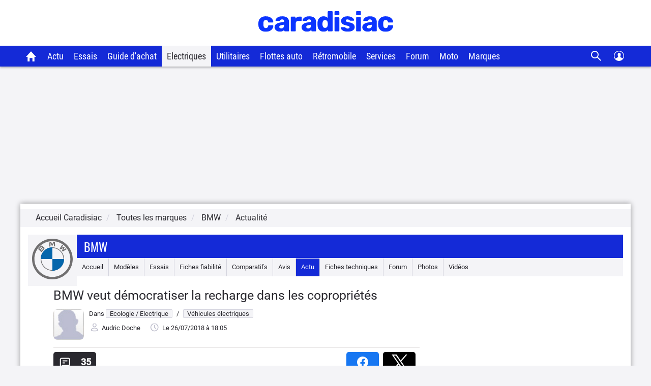

--- FILE ---
content_type: text/css
request_url: https://static.caradisiac.com/css/reset.css?v=fda17a4f6bb8f1721e14dd8f7085bd7a
body_size: 1984
content:
:root{--primary-color-blue:#142ad7;--secondary-color-blue:#0f21b1;--tertiary-color-blue:#406ea1;--primary-color-black:#2a292f;--secondary-color-black:#161616;--primary-color-white:#fff;--primary-color-gray:#f5f5f5;--secondary-color-gray:#f4f4f7;--tertiary-color-gray:#d4d4de;--quaternary-color-gray:#e6e6eb;--quinary-color-gray:#c0c0ce;--senary-color-gray:#eaeaf0;--septenary-color-gray:#999;--primary-color-success:#0fad6a;--secondary-color-success:#4cae4c;--tertiary-color-success:#158c5a;--quaternary-color-success:#398439;--quinary-color-success:#247d00;--senary-color-success:#4ba34c;--septenary-color-success:#3c833d;--octonary-color-success:#468847;--nonary-color-success:#5a962b;--primary-color-warning:#fc8c00;--secondary-color-warning:#eea236;--tertiary-color-warning:#d76e00;--quaternary-color-warning:#d58512;--quinary-color-warning:#eb9b38;--senary-color-warning:#da9e0e;--septenary-color-warning:#fc8c00;--octonary-color-warning:#ff9947;--primary-color-danger:#f63c3c;--secondary-color-danger:#d43f3a;--tertiary-color-danger:#ce1a1a;--quaternary-color-danger:#ac2925;--quinary-color-danger:#bf0d0d;--senary-color-danger:#b94a48;--septenary-color-danger:#b82223;--primary-color-info:#5bc0de;--secondary-color-info:#46b8da;--tertiary-color-info:#39b3d7;--quaternary-color-info:#269abc;--quinary-color-info:#428bca;--senary-color-info:#7093bf;--septenary-color-info:#eff3f6;--primary-color-ecologie:#66dbfe;--primry-color-bonus:red;--primry-color-malus:green;--primary-color-notComputed:#6d6d83;--secondary-color-notComputed:#6d6d83;--tertiary-color-notComputed:#fff;--primary-color-badDeal:#fc8c00;--secondary-color-badDeal:#fc8c00;--tertiary-color-badDeal:#fff4e5;--primary-color-equitableDeal:#6ca69a;--secondary-color-equitableDeal:#6ca69a;--tertiary-color-equitableDeal:#f0f6f5;--primary-color-goodDeal:#28d68c;--secondary-color-goodDeal:#28d68c;--tertiary-color-goodDeal:#e9fbf4;--primary-color-offMarket:#f84a4a;--secondary-color-offMarket:#f84a4a;--tertiary-color-offMarket:#d9d9d9;--primary-color-like:#e5f4ec;--secondary-color-like:#009144;--primary-color-dislike:#fae9e9;--secondary-color-dislike:#ea1616;--primary-color-detailNote:#fff8e9;--secondary-color-detailNote:#ffb628;--lc-color:#ff004f;--primary-color-promoneuve:#0091ff;--primary-color-facebook:#3b5997;--secondary-color-facebook:#5974ad;--primary-color-google:#f18678;--secondary-color-google:#a1291a}@font-face{font-display:swap;font-family:Roboto Condensed;font-style:normal;font-weight:400;src:local("Roboto Condensed"),url(https://static.caradisiac.com/fonts/RobotoCondensed-Regular.woff2) format("woff2")}@font-face{font-display:swap;font-family:Roboto Regular;font-style:normal;font-weight:400;src:local("Roboto Regular"),url(https://static.caradisiac.com/fonts/Roboto-Regular.woff2) format("woff2")}@font-face{font-display:swap;font-family:Roboto Medium;font-style:normal;font-weight:500;src:local("Roboto Medium"),url(https://static.caradisiac.com/fonts/Roboto-Medium.woff2) format("woff2")}@font-face{font-display:swap;font-family:Oswald Light;font-style:normal;font-weight:300;src:local("Oswald Light"),url(https://static.caradisiac.com/fonts/Oswald-Light.woff2) format("woff2")}@font-face{font-display:swap;font-family:Oswald Regular;font-style:normal;font-weight:400;src:local("Oswald Regular"),url(https://static.caradisiac.com/fonts/Oswald-Regular.woff2) format("woff2")}@font-face{font-display:swap;font-family:Oswald Bold;font-style:normal;font-weight:700;src:local("Oswald Bold"),url(https://static.caradisiac.com/fonts/Oswald-Bold.woff2) format("woff2")}:focus{outline:none}a,abbr,acronym,address,applet,article,aside,audio,b,big,blockquote,body,canvas,caption,center,cite,code,dd,del,details,dfn,div,dl,dt,em,embed,fieldset,figcaption,figure,footer,form,h1,h2,h3,h4,h5,h6,header,hgroup,html,i,iframe,img,ins,kbd,label,legend,li,mark,menu,nav,object,ol,output,p,pre,q,ruby,s,samp,section,small,span,strike,strong,sub,summary,sup,table,tbody,td,tfoot,th,thead,time,tr,tt,u,ul,var,video{border:0;font-size:100%;font-weight:400;margin:0;padding:0;vertical-align:baseline}article,aside,details,figcaption,figure,footer,header,hgroup,main,nav,section,summary{display:block}audio,canvas,video{display:inline-block}audio:not([controls]){display:none;height:0}[hidden]{display:none}html{-webkit-text-size-adjust:100%;-ms-text-size-adjust:100%;font-family:sans-serif}body{background-color:var(--primary-color-white);color:var(--primary-color-black);font-size:14px;line-height:1.428571429;margin:0}a{text-decoration:none}a:focus,a:hover{text-decoration:underline}a:focus{outline:thin dotted var(--primary-color-black);outline:5px auto -webkit-focus-ring-color;outline-offset:-2px}img{vertical-align:middle}hr{border:0;border-top:1px solid var(--tertiary-color-gray);margin-bottom:20px;margin-top:20px}h1{font-size:2em;margin:.67em 0}abbr[title]{border-bottom:1px dotted}b,strong{font-weight:700}dfn{font-style:italic}hr{-moz-box-sizing:content-box;box-sizing:content-box;height:0}mark{background:#ff0;color:var(--primary-color-black)}code,kbd,pre,samp{font-family:monospace,serif;font-size:1em}pre{white-space:pre-wrap}q{quotes:"\201C" "\201D" "\2018" "\2019"}small{font-size:80%}sub,sup{font-size:75%;line-height:0;position:relative;vertical-align:baseline}sup{top:-.5em}sub{bottom:-.25em}img{border:0}svg:not(:root){overflow:hidden}figure{margin:0}fieldset{border:1px solid var(--tertiary-color-gray);margin:0 2px;padding:.35em .625em .75em}legend{border:0;padding:0}button,input,select,textarea{font-size:100%;margin:0}button,input{line-height:normal}button,select{text-transform:none}button,html input[type=button],input[type=reset],input[type=submit]{-webkit-appearance:button;cursor:pointer}button[disabled],html input[disabled]{cursor:default}input[type=checkbox],input[type=radio]{box-sizing:border-box;padding:0}input[type=search]{-webkit-appearance:textfield;-webkit-box-sizing:content-box;-moz-box-sizing:content-box;box-sizing:content-box}input[type=search]::-webkit-search-cancel-button,input[type=search]::-webkit-search-decoration{-webkit-appearance:none}button::-moz-focus-inner,input::-moz-focus-inner{border:0;padding:0}textarea{overflow:auto;vertical-align:top}table{border-collapse:collapse;border-spacing:0}@media print{*{background:transparent;box-shadow:none;color:var(--primary-color-black);text-shadow:none}a,a:visited{text-decoration:underline}a[href]:after{content:" (" attr(href) ")"}abbr[title]:after{content:" (" attr(title) ")"}.ir a:after,a[href^="#"]:after,a[href^="javascript:"]:after{content:""}blockquote,pre{border:1px solid #999;page-break-inside:avoid}thead{display:table-header-group}img,tr{page-break-inside:avoid}img{max-width:100%}@page{margin:2cm .5cm}h2,h3,p{orphans:3;widows:3}h2,h3{page-break-after:avoid}.navbar{display:none}.table td,.table th{background-color:var(--primary-color-white)}.btn>.caret,.dropup>.btn>.caret{border-top-color:var(--primary-color-black)}.label{border:1px solid var(--primary-color-black)}.table{border-collapse:collapse}.table-bordered td,.table-bordered th{border:1px solid var(--tertiary-color-gray)}}*,:after,:before{-webkit-box-sizing:border-box;-moz-box-sizing:border-box;box-sizing:border-box}

--- FILE ---
content_type: text/css
request_url: https://static.caradisiac.com/css/grid.css?v=fda17a4f6bb8f1721e14dd8f7085bd7a
body_size: 972
content:
.row{margin-left:0;margin-right:0}.row:after,.row:before{content:" ";display:table}.row:after{clear:both}.col-lg-1,.col-lg-10,.col-lg-11,.col-lg-12,.col-lg-2,.col-lg-3,.col-lg-4,.col-lg-5,.col-lg-6,.col-lg-7,.col-lg-8,.col-lg-9,.col-md-1,.col-md-10,.col-md-11,.col-md-12,.col-md-2,.col-md-3,.col-md-4,.col-md-5,.col-md-6,.col-md-7,.col-md-8,.col-md-9,.col-sm-1,.col-sm-10,.col-sm-11,.col-sm-12,.col-sm-2,.col-sm-3,.col-sm-4,.col-sm-5,.col-sm-6,.col-sm-7,.col-sm-8,.col-sm-9,.col-xs-1,.col-xs-10,.col-xs-11,.col-xs-12,.col-xs-2,.col-xs-3,.col-xs-4,.col-xs-5,.col-xs-6,.col-xs-7,.col-xs-8,.col-xs-9{min-height:1px;overflow:hidden;padding-left:0;padding-right:0;position:relative}.col-xs-1,.col-xs-10,.col-xs-11,.col-xs-2,.col-xs-3,.col-xs-4,.col-xs-5,.col-xs-6,.col-xs-7,.col-xs-8,.col-xs-9{float:left}.col-xs-1{width:8.333333333333332%}.col-xs-2{width:16.666666666666664%}.col-xs-3{width:25%}.col-xs-4{width:33.33333333333333%}.col-xs-5{width:41.66666666666667%}.col-xs-6{width:50%}.col-xs-7{width:58.333333333333336%}.col-xs-8{width:66.66666666666666%}.col-xs-9{width:75%}.col-xs-10{width:83.33333333333334%}.col-xs-11{width:91.66666666666666%}.col-xs-12{width:100%}@media (min-width:768px){.container{max-width:750px}.col-sm-1,.col-sm-10,.col-sm-11,.col-sm-2,.col-sm-3,.col-sm-4,.col-sm-5,.col-sm-6,.col-sm-7,.col-sm-8,.col-sm-9{float:left}.col-sm-1{width:8.333333333333332%}.col-sm-2{width:16.666666666666664%}.col-sm-3{width:25%}.col-sm-4{width:33.33333333333333%}.col-sm-5{width:41.66666666666667%}.col-sm-6{width:50%}.col-sm-7{width:58.333333333333336%}.col-sm-8{width:66.66666666666666%}.col-sm-9{width:75%}.col-sm-10{width:83.33333333333334%}.col-sm-11{width:91.66666666666666%}.col-sm-12{width:100%}.col-sm-push-1{left:8.333333333333332%}.col-sm-push-2{left:16.666666666666664%}.col-sm-push-3{left:25%}.col-sm-push-4{left:33.33333333333333%}.col-sm-push-5{left:41.66666666666667%}.col-sm-push-6{left:50%}.col-sm-push-7{left:58.333333333333336%}.col-sm-push-8{left:66.66666666666666%}.col-sm-push-9{left:75%}.col-sm-push-10{left:83.33333333333334%}.col-sm-push-11{left:91.66666666666666%}.col-sm-pull-1{right:8.333333333333332%}.col-sm-pull-2{right:16.666666666666664%}.col-sm-pull-3{right:25%}.col-sm-pull-4{right:33.33333333333333%}.col-sm-pull-5{right:41.66666666666667%}.col-sm-pull-6{right:50%}.col-sm-pull-7{right:58.333333333333336%}.col-sm-pull-8{right:66.66666666666666%}.col-sm-pull-9{right:75%}.col-sm-pull-10{right:83.33333333333334%}.col-sm-pull-11{right:91.66666666666666%}.col-sm-offset-1{margin-left:8.333333333333332%}.col-sm-offset-2{margin-left:16.666666666666664%}.col-sm-offset-3{margin-left:25%}.col-sm-offset-4{margin-left:33.33333333333333%}.col-sm-offset-5{margin-left:41.66666666666667%}.col-sm-offset-6{margin-left:50%}.col-sm-offset-7{margin-left:58.333333333333336%}.col-sm-offset-8{margin-left:66.66666666666666%}.col-sm-offset-9{margin-left:75%}.col-sm-offset-10{margin-left:83.33333333333334%}.col-sm-offset-11{margin-left:91.66666666666666%}}@media (min-width:992px){.container{max-width:970px}.col-md-1,.col-md-10,.col-md-11,.col-md-2,.col-md-3,.col-md-4,.col-md-5,.col-md-6,.col-md-7,.col-md-8,.col-md-9{float:left}.col-md-1{width:8.333333333333332%}.col-md-2{width:16.666666666666664%}.col-md-3{width:25%}.col-md-4{width:33.33333333333333%}.col-md-5{width:41.66666666666667%}.col-md-6{width:50%}.col-md-7{width:58.333333333333336%}.col-md-8{width:66.66666666666666%}.col-md-9{width:75%}.col-md-10{width:83.33333333333334%}.col-md-11{width:91.66666666666666%}.col-md-12{width:100%}.col-md-push-0{left:auto}.col-md-push-1{left:8.333333333333332%}.col-md-push-2{left:16.666666666666664%}.col-md-push-3{left:25%}.col-md-push-4{left:33.33333333333333%}.col-md-push-5{left:41.66666666666667%}.col-md-push-6{left:50%}.col-md-push-7{left:58.333333333333336%}.col-md-push-8{left:66.66666666666666%}.col-md-push-9{left:75%}.col-md-push-10{left:83.33333333333334%}.col-md-push-11{left:91.66666666666666%}.col-md-pull-0{right:auto}.col-md-pull-1{right:8.333333333333332%}.col-md-pull-2{right:16.666666666666664%}.col-md-pull-3{right:25%}.col-md-pull-4{right:33.33333333333333%}.col-md-pull-5{right:41.66666666666667%}.col-md-pull-6{right:50%}.col-md-pull-7{right:58.333333333333336%}.col-md-pull-8{right:66.66666666666666%}.col-md-pull-9{right:75%}.col-md-pull-10{right:83.33333333333334%}.col-md-pull-11{right:91.66666666666666%}.col-md-offset-0{margin-left:0}.col-md-offset-1{margin-left:8.333333333333332%}.col-md-offset-2{margin-left:16.666666666666664%}.col-md-offset-3{margin-left:25%}.col-md-offset-4{margin-left:33.33333333333333%}.col-md-offset-5{margin-left:41.66666666666667%}.col-md-offset-6{margin-left:50%}.col-md-offset-7{margin-left:58.333333333333336%}.col-md-offset-8{margin-left:66.66666666666666%}.col-md-offset-9{margin-left:75%}.col-md-offset-10{margin-left:83.33333333333334%}.col-md-offset-11{margin-left:91.66666666666666%}}@media (min-width:1200px){.container{max-width:1170px}.col-lg-1,.col-lg-10,.col-lg-11,.col-lg-2,.col-lg-3,.col-lg-4,.col-lg-5,.col-lg-6,.col-lg-7,.col-lg-8,.col-lg-9{float:left}.col-lg-1{width:8.333333333333332%}.col-lg-2{width:16.666666666666664%}.col-lg-3{width:25%}.col-lg-4{width:33.33333333333333%}.col-lg-5{width:41.66666666666667%}.col-lg-6{width:50%}.col-lg-7{width:58.333333333333336%}.col-lg-8{width:66.66666666666666%}.col-lg-9{width:75%}.col-lg-10{width:83.33333333333334%}.col-lg-11{width:91.66666666666666%}.col-lg-12{width:100%}.col-lg-push-0{left:auto}.col-lg-push-1{left:8.333333333333332%}.col-lg-push-2{left:16.666666666666664%}.col-lg-push-3{left:25%}.col-lg-push-4{left:33.33333333333333%}.col-lg-push-5{left:41.66666666666667%}.col-lg-push-6{left:50%}.col-lg-push-7{left:58.333333333333336%}.col-lg-push-8{left:66.66666666666666%}.col-lg-push-9{left:75%}.col-lg-push-10{left:83.33333333333334%}.col-lg-push-11{left:91.66666666666666%}.col-lg-pull-0{right:auto}.col-lg-pull-1{right:8.333333333333332%}.col-lg-pull-2{right:16.666666666666664%}.col-lg-pull-3{right:25%}.col-lg-pull-4{right:33.33333333333333%}.col-lg-pull-5{right:41.66666666666667%}.col-lg-pull-6{right:50%}.col-lg-pull-7{right:58.333333333333336%}.col-lg-pull-8{right:66.66666666666666%}.col-lg-pull-9{right:75%}.col-lg-pull-10{right:83.33333333333334%}.col-lg-pull-11{right:91.66666666666666%}.col-lg-offset-0{margin-left:0}.col-lg-offset-1{margin-left:8.333333333333332%}.col-lg-offset-2{margin-left:16.666666666666664%}.col-lg-offset-3{margin-left:25%}.col-lg-offset-4{margin-left:33.33333333333333%}.col-lg-offset-5{margin-left:41.66666666666667%}.col-lg-offset-6{margin-left:50%}.col-lg-offset-7{margin-left:58.333333333333336%}.col-lg-offset-8{margin-left:66.66666666666666%}.col-lg-offset-9{margin-left:75%}.col-lg-offset-10{margin-left:83.33333333333334%}.col-lg-offset-11{margin-left:91.66666666666666%}}

--- FILE ---
content_type: text/css
request_url: https://static.caradisiac.com/img_site/svg/forum_auto/css/sprite.css?v=fda17a4f6bb8f1721e14dd8f7085bd7a
body_size: 417
content:
.svg-fa_aide{background:url(svg/forum_auto.svg) -35px 0 no-repeat;}
.svg-fa_aide-dims{width: 35px; height: 35px; background-size: 900px;}

.svg-fa_aide_white{background:url(svg/forum_auto.svg) 0 0 no-repeat;}
.svg-fa_aide_white-dims{width:35px;height:35px; background-size: 900px;}

.svg-fa_bateaux{background:url(svg/forum_auto.svg) -104px 0 no-repeat;}
.svg-fa_bateaux-dims{width:35px;height:35px; background-size: 900px;}

.svg-fa_bateaux_white{background:url(svg/forum_auto.svg) -70px 0 no-repeat}
.svg-fa_bateaux_white-dims{width:35px;height:35px; background-size: 900px;}

.svg-fa_collections{background:url(svg/forum_auto.svg) -175px 0 no-repeat}
.svg-fa_collections-dims{width:35px;height:35px; background-size: 900px;}

.svg-fa_collections_white{background:url(svg/forum_auto.svg) -141px 0 no-repeat}
.svg-fa_collections_white-dims{width:35px;height:35px; background-size: 900px;}

.svg-fa_index{background:url(svg/forum_auto.svg) -277px 0 no-repeat;}
.svg-fa_index-dims{width:35px;height:35px; background-size: 900px;}

.svg-fa_index_white{background:url(svg/forum_auto.svg) -242px 0 no-repeat;}
.svg-fa_index_white-dims{width:35px;height:35px; background-size: 900px;}

.svg-fa_les_clubs{background:url(svg/forum_auto.svg) -348px 0 no-repeat;}
.svg-fa_les_clubs-dims{width:35px;height:35px; background-size: 900px;}

.svg-fa_les_clubs_white{background:url(svg/forum_auto.svg) -312px 0 no-repeat;}
.svg-fa_les_clubs_white-dims{width:35px;height:35px; background-size: 900px;}

.svg-fa_loisirs{background:url(svg/forum_auto.svg) 0 85% no-repeat}
.svg-fa_loisirs-dims{width:30px;height:25px}

.svg-fa_loisirs_white{background:url(svg/forum_auto.svg) 55.932203389830505% 57.77777777777778% no-repeat}
.svg-fa_loisirs_white-dims{width:30px;height:25px}

.svg-fa_marques{background:url(svg/forum_auto.svg) -451px 0 no-repeat}
.svg-fa_marques-dims{width:35px;height:35px; background-size: 900px;}

.svg-fa_marques_repondent_big{background:url(svg/forum_auto.svg) 0 17.816091954022987% no-repeat}
.svg-fa_marques_repondent_big-dims{width:35px;height:35px; background-size: 900px;}

.svg-fa_marques_repondent_big_white{background:url(svg/forum_auto.svg) 0 0 no-repeat}
.svg-fa_marques_repondent_big_white-dims{width:35px;height:35px; background-size: 900px;}

.svg-fa_marques_repondent_small{background:url(svg/forum_auto.svg) 82.88770053475936% 57.142857142857146% no-repeat}
.svg-fa_marques_repondent_small-dims{width:35px;height:35px; background-size: 900px;}

.svg-fa_marques_repondent_small_white{background:url(svg/forum_auto.svg) 100% 0 no-repeat}
.svg-fa_marques_repondent_small_white-dims{width:35px;height:35px; background-size: 900px;}

.svg-fa_marques_white{background:url(svg/forum_auto.svg) -417px 0 no-repeat}
.svg-fa_marques_white-dims{width:35px;height:35px; background-size: 900px;}

.svg-fa_motos{background:url(svg/forum_auto.svg) -520px 0 no-repeat}
.svg-fa_motos-dims{width:35px;height:35px; background-size: 900px;}

.svg-fa_motos_white{background:url(svg/forum_auto.svg) -485px 0 no-repeat}
.svg-fa_motos_white-dims{width:35px;height:35px; background-size: 900px;}

.svg-fa_persos{background:url(svg/forum_auto.svg) 44.23076923076923% 0 no-repeat}
.svg-fa_persos-dims{width:51px;height:31px}

.svg-fa_pratique{background:url(svg/forum_auto.svg) -589px 0 no-repeat}
.svg-fa_pratique-dims{width:35px;height:35px; background-size: 900px;}

.svg-fa_pratique_white{background:url(svg/forum_auto.svg) -554px 0 no-repeat}
.svg-fa_pratique_white-dims{width:35px;height:35px; background-size: 900px;}

.svg-fa_scooters{background:url(svg/forum_auto.svg) -659px 0 no-repeat}
.svg-fa_scooters-dims{width:35px;height:35px; background-size: 900px;}

.svg-fa_scooters_white{background:url(svg/forum_auto.svg) -624px 0 no-repeat}
.svg-fa_scooters_white-dims{width:35px;height:35px; background-size: 900px;}

.svg-fa_sport{background:url(svg/forum_auto.svg) -728px 0 no-repeat}
.svg-fa_sport-dims{width:35px;height:35px; background-size: 900px;}

.svg-fa_sport_white{background:url(svg/forum_auto.svg) -693px 0 no-repeat}
.svg-fa_sport_white-dims{width:35px;height:35px; background-size: 900px;}

.svg-fa_technique{background:url(svg/forum_auto.svg) -796px 0 no-repeat}
.svg-fa_technique-dims{width:35px;height:35px; background-size: 900px;}

.svg-fa_technique_white{background:url(svg/forum_auto.svg) -762px 0 no-repeat}
.svg-fa_technique_white-dims{width:35px;height:35px; background-size: 900px;}

.svg-fa_tuning{background:url(svg/forum_auto.svg) -866px 0 no-repeat}
.svg-fa_tuning-dims{width:35px;height:35px; background-size: 900px;}

.svg-fa_tuning_white{background:url(svg/forum_auto.svg) -832px 0 no-repeat}
.svg-fa_tuning_white-dims{width:35px;height:35px; background-size: 900px;}

--- FILE ---
content_type: image/svg+xml
request_url: https://images.caradisiac.com/logos-ref/auto/auto--bmw.svg
body_size: 1634
content:
<?xml version="1.0" encoding="UTF-8"?><svg id="Calque_2" xmlns="http://www.w3.org/2000/svg" viewBox="0 0 118 118"><defs><style>.cls-1{fill:#0466ac;}.cls-2{fill:#706f70;}</style></defs><g id="auto"><g id="auto-bmw"><path class="cls-2" d="M59,6.9c28.78,0,52.1,23.33,52.1,52.1s-23.33,52.1-52.1,52.1S6.9,87.78,6.9,59,30.22,6.9,59,6.9Zm0-6.9C26.42,0,0,26.42,0,59s26.42,59,59,59,59-26.42,59-59S91.58,0,59,0Z"/><path class="cls-2" d="M36.34,36.34c-5.8,5.8-9.39,13.81-9.39,22.66,0,8.85,3.59,16.86,9.39,22.66,5.8,5.8,13.81,9.39,22.66,9.39,8.85,0,16.86-3.59,22.66-9.39,5.8-5.8,9.39-13.81,9.39-22.66,0-8.85-3.59-16.86-9.39-22.66-5.8-5.8-13.81-9.39-22.66-9.39-8.85,0-16.86,3.59-22.66,9.39Zm-11.3,22.66c0-18.76,15.21-33.97,33.97-33.97,18.76,0,33.97,15.21,33.97,33.97,0,18.76-15.21,33.97-33.97,33.97-18.76,0-33.97-15.21-33.97-33.97Z"/><path class="cls-1" d="M25.05,59H59.02V25.04h0c-18.76,0-33.97,15.21-33.97,33.97Z"/><path class="cls-1" d="M92.96,58.99H58.99v33.99h0c18.76,0,33.97-15.23,33.97-33.99Z"/><path class="cls-2" d="M32.55,28.93l-5.18,5.75-1.95-1.78,5.18-5.75c.63-.7,1.58-.87,2.12-.38,.54,.49,.46,1.46-.17,2.15Zm-11.09,.36c3.49-4.32,4.89-5.5,4.89-5.5,.92-.79,1.59-.86,2.14-.36,.55,.5,.48,1.47-.15,2.17l-4.93,5.46-1.94-1.77Zm9.5-4.83h0c.34-1.25-.05-2.57-1-3.43-1.38-1.26-3.44-1.3-5.64,.89,0,0-4.05,4.06-6.79,8.04l9.85,8.98,7.42-8.32c1.62-1.78,1.68-4.31,.2-5.66-1.1-1.01-2.71-1.15-4.05-.49Zm28.83-4.42l3.41-7.53,.31,9.54c1.37,.06,3.4,.58,3.4,.58l-.61-13.51c-2.57-.37-4.62-.48-4.62-.48l-3.28,8.16-3.2-8.1s-2.12,.21-4.69,.58l-.61,13.62s2.03-.59,3.4-.65l.29-9.69,3.41,7.47h2.8Zm38.57,7.55l-7.57,5.01,3.58-6.97c-.93-1.1-2.34-2.26-2.34-2.26l-6.91,3.47,5.07-7.44c-.84-.71-1.82-1.29-2.75-2l-7.1,11.07s1.34,.79,2.99,2.31l7.35-3.8-3.85,7.23c.87,.91,1.64,2.02,2.44,3.01l11.18-6.91s-.68-1.08-2.09-2.72Z"/></g></g></svg>